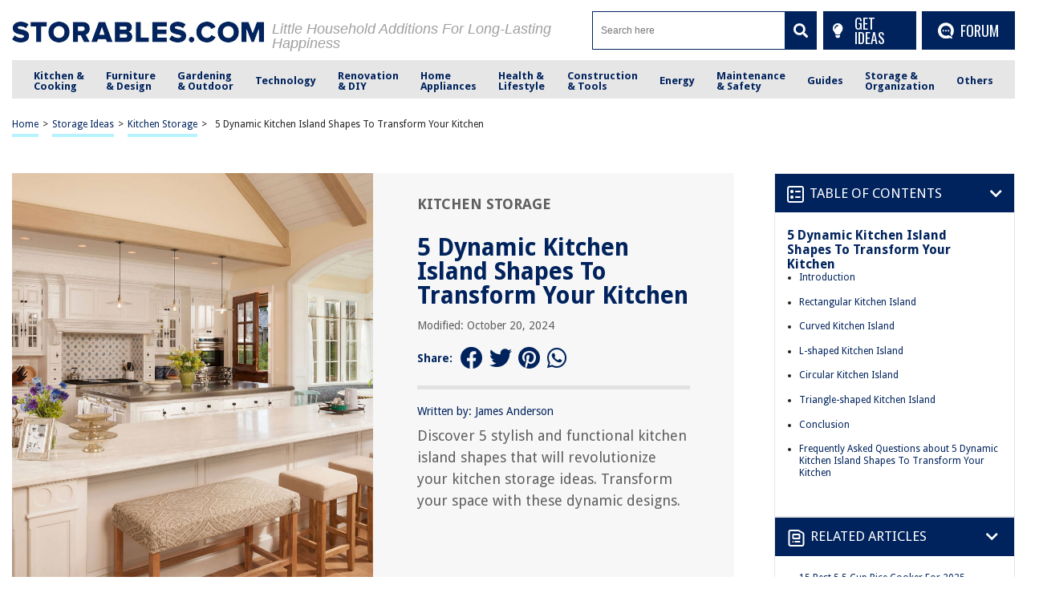

--- FILE ---
content_type: text/html; charset=utf-8
request_url: https://www.google.com/recaptcha/api2/anchor?ar=1&k=6Ld4ERkpAAAAAArz5JF0bj57GFAovM9y1Dwo9lV_&co=aHR0cHM6Ly9zdG9yYWJsZXMuY29tOjQ0Mw..&hl=en&v=PoyoqOPhxBO7pBk68S4YbpHZ&size=normal&anchor-ms=20000&execute-ms=30000&cb=digiashtbinf
body_size: 49628
content:
<!DOCTYPE HTML><html dir="ltr" lang="en"><head><meta http-equiv="Content-Type" content="text/html; charset=UTF-8">
<meta http-equiv="X-UA-Compatible" content="IE=edge">
<title>reCAPTCHA</title>
<style type="text/css">
/* cyrillic-ext */
@font-face {
  font-family: 'Roboto';
  font-style: normal;
  font-weight: 400;
  font-stretch: 100%;
  src: url(//fonts.gstatic.com/s/roboto/v48/KFO7CnqEu92Fr1ME7kSn66aGLdTylUAMa3GUBHMdazTgWw.woff2) format('woff2');
  unicode-range: U+0460-052F, U+1C80-1C8A, U+20B4, U+2DE0-2DFF, U+A640-A69F, U+FE2E-FE2F;
}
/* cyrillic */
@font-face {
  font-family: 'Roboto';
  font-style: normal;
  font-weight: 400;
  font-stretch: 100%;
  src: url(//fonts.gstatic.com/s/roboto/v48/KFO7CnqEu92Fr1ME7kSn66aGLdTylUAMa3iUBHMdazTgWw.woff2) format('woff2');
  unicode-range: U+0301, U+0400-045F, U+0490-0491, U+04B0-04B1, U+2116;
}
/* greek-ext */
@font-face {
  font-family: 'Roboto';
  font-style: normal;
  font-weight: 400;
  font-stretch: 100%;
  src: url(//fonts.gstatic.com/s/roboto/v48/KFO7CnqEu92Fr1ME7kSn66aGLdTylUAMa3CUBHMdazTgWw.woff2) format('woff2');
  unicode-range: U+1F00-1FFF;
}
/* greek */
@font-face {
  font-family: 'Roboto';
  font-style: normal;
  font-weight: 400;
  font-stretch: 100%;
  src: url(//fonts.gstatic.com/s/roboto/v48/KFO7CnqEu92Fr1ME7kSn66aGLdTylUAMa3-UBHMdazTgWw.woff2) format('woff2');
  unicode-range: U+0370-0377, U+037A-037F, U+0384-038A, U+038C, U+038E-03A1, U+03A3-03FF;
}
/* math */
@font-face {
  font-family: 'Roboto';
  font-style: normal;
  font-weight: 400;
  font-stretch: 100%;
  src: url(//fonts.gstatic.com/s/roboto/v48/KFO7CnqEu92Fr1ME7kSn66aGLdTylUAMawCUBHMdazTgWw.woff2) format('woff2');
  unicode-range: U+0302-0303, U+0305, U+0307-0308, U+0310, U+0312, U+0315, U+031A, U+0326-0327, U+032C, U+032F-0330, U+0332-0333, U+0338, U+033A, U+0346, U+034D, U+0391-03A1, U+03A3-03A9, U+03B1-03C9, U+03D1, U+03D5-03D6, U+03F0-03F1, U+03F4-03F5, U+2016-2017, U+2034-2038, U+203C, U+2040, U+2043, U+2047, U+2050, U+2057, U+205F, U+2070-2071, U+2074-208E, U+2090-209C, U+20D0-20DC, U+20E1, U+20E5-20EF, U+2100-2112, U+2114-2115, U+2117-2121, U+2123-214F, U+2190, U+2192, U+2194-21AE, U+21B0-21E5, U+21F1-21F2, U+21F4-2211, U+2213-2214, U+2216-22FF, U+2308-230B, U+2310, U+2319, U+231C-2321, U+2336-237A, U+237C, U+2395, U+239B-23B7, U+23D0, U+23DC-23E1, U+2474-2475, U+25AF, U+25B3, U+25B7, U+25BD, U+25C1, U+25CA, U+25CC, U+25FB, U+266D-266F, U+27C0-27FF, U+2900-2AFF, U+2B0E-2B11, U+2B30-2B4C, U+2BFE, U+3030, U+FF5B, U+FF5D, U+1D400-1D7FF, U+1EE00-1EEFF;
}
/* symbols */
@font-face {
  font-family: 'Roboto';
  font-style: normal;
  font-weight: 400;
  font-stretch: 100%;
  src: url(//fonts.gstatic.com/s/roboto/v48/KFO7CnqEu92Fr1ME7kSn66aGLdTylUAMaxKUBHMdazTgWw.woff2) format('woff2');
  unicode-range: U+0001-000C, U+000E-001F, U+007F-009F, U+20DD-20E0, U+20E2-20E4, U+2150-218F, U+2190, U+2192, U+2194-2199, U+21AF, U+21E6-21F0, U+21F3, U+2218-2219, U+2299, U+22C4-22C6, U+2300-243F, U+2440-244A, U+2460-24FF, U+25A0-27BF, U+2800-28FF, U+2921-2922, U+2981, U+29BF, U+29EB, U+2B00-2BFF, U+4DC0-4DFF, U+FFF9-FFFB, U+10140-1018E, U+10190-1019C, U+101A0, U+101D0-101FD, U+102E0-102FB, U+10E60-10E7E, U+1D2C0-1D2D3, U+1D2E0-1D37F, U+1F000-1F0FF, U+1F100-1F1AD, U+1F1E6-1F1FF, U+1F30D-1F30F, U+1F315, U+1F31C, U+1F31E, U+1F320-1F32C, U+1F336, U+1F378, U+1F37D, U+1F382, U+1F393-1F39F, U+1F3A7-1F3A8, U+1F3AC-1F3AF, U+1F3C2, U+1F3C4-1F3C6, U+1F3CA-1F3CE, U+1F3D4-1F3E0, U+1F3ED, U+1F3F1-1F3F3, U+1F3F5-1F3F7, U+1F408, U+1F415, U+1F41F, U+1F426, U+1F43F, U+1F441-1F442, U+1F444, U+1F446-1F449, U+1F44C-1F44E, U+1F453, U+1F46A, U+1F47D, U+1F4A3, U+1F4B0, U+1F4B3, U+1F4B9, U+1F4BB, U+1F4BF, U+1F4C8-1F4CB, U+1F4D6, U+1F4DA, U+1F4DF, U+1F4E3-1F4E6, U+1F4EA-1F4ED, U+1F4F7, U+1F4F9-1F4FB, U+1F4FD-1F4FE, U+1F503, U+1F507-1F50B, U+1F50D, U+1F512-1F513, U+1F53E-1F54A, U+1F54F-1F5FA, U+1F610, U+1F650-1F67F, U+1F687, U+1F68D, U+1F691, U+1F694, U+1F698, U+1F6AD, U+1F6B2, U+1F6B9-1F6BA, U+1F6BC, U+1F6C6-1F6CF, U+1F6D3-1F6D7, U+1F6E0-1F6EA, U+1F6F0-1F6F3, U+1F6F7-1F6FC, U+1F700-1F7FF, U+1F800-1F80B, U+1F810-1F847, U+1F850-1F859, U+1F860-1F887, U+1F890-1F8AD, U+1F8B0-1F8BB, U+1F8C0-1F8C1, U+1F900-1F90B, U+1F93B, U+1F946, U+1F984, U+1F996, U+1F9E9, U+1FA00-1FA6F, U+1FA70-1FA7C, U+1FA80-1FA89, U+1FA8F-1FAC6, U+1FACE-1FADC, U+1FADF-1FAE9, U+1FAF0-1FAF8, U+1FB00-1FBFF;
}
/* vietnamese */
@font-face {
  font-family: 'Roboto';
  font-style: normal;
  font-weight: 400;
  font-stretch: 100%;
  src: url(//fonts.gstatic.com/s/roboto/v48/KFO7CnqEu92Fr1ME7kSn66aGLdTylUAMa3OUBHMdazTgWw.woff2) format('woff2');
  unicode-range: U+0102-0103, U+0110-0111, U+0128-0129, U+0168-0169, U+01A0-01A1, U+01AF-01B0, U+0300-0301, U+0303-0304, U+0308-0309, U+0323, U+0329, U+1EA0-1EF9, U+20AB;
}
/* latin-ext */
@font-face {
  font-family: 'Roboto';
  font-style: normal;
  font-weight: 400;
  font-stretch: 100%;
  src: url(//fonts.gstatic.com/s/roboto/v48/KFO7CnqEu92Fr1ME7kSn66aGLdTylUAMa3KUBHMdazTgWw.woff2) format('woff2');
  unicode-range: U+0100-02BA, U+02BD-02C5, U+02C7-02CC, U+02CE-02D7, U+02DD-02FF, U+0304, U+0308, U+0329, U+1D00-1DBF, U+1E00-1E9F, U+1EF2-1EFF, U+2020, U+20A0-20AB, U+20AD-20C0, U+2113, U+2C60-2C7F, U+A720-A7FF;
}
/* latin */
@font-face {
  font-family: 'Roboto';
  font-style: normal;
  font-weight: 400;
  font-stretch: 100%;
  src: url(//fonts.gstatic.com/s/roboto/v48/KFO7CnqEu92Fr1ME7kSn66aGLdTylUAMa3yUBHMdazQ.woff2) format('woff2');
  unicode-range: U+0000-00FF, U+0131, U+0152-0153, U+02BB-02BC, U+02C6, U+02DA, U+02DC, U+0304, U+0308, U+0329, U+2000-206F, U+20AC, U+2122, U+2191, U+2193, U+2212, U+2215, U+FEFF, U+FFFD;
}
/* cyrillic-ext */
@font-face {
  font-family: 'Roboto';
  font-style: normal;
  font-weight: 500;
  font-stretch: 100%;
  src: url(//fonts.gstatic.com/s/roboto/v48/KFO7CnqEu92Fr1ME7kSn66aGLdTylUAMa3GUBHMdazTgWw.woff2) format('woff2');
  unicode-range: U+0460-052F, U+1C80-1C8A, U+20B4, U+2DE0-2DFF, U+A640-A69F, U+FE2E-FE2F;
}
/* cyrillic */
@font-face {
  font-family: 'Roboto';
  font-style: normal;
  font-weight: 500;
  font-stretch: 100%;
  src: url(//fonts.gstatic.com/s/roboto/v48/KFO7CnqEu92Fr1ME7kSn66aGLdTylUAMa3iUBHMdazTgWw.woff2) format('woff2');
  unicode-range: U+0301, U+0400-045F, U+0490-0491, U+04B0-04B1, U+2116;
}
/* greek-ext */
@font-face {
  font-family: 'Roboto';
  font-style: normal;
  font-weight: 500;
  font-stretch: 100%;
  src: url(//fonts.gstatic.com/s/roboto/v48/KFO7CnqEu92Fr1ME7kSn66aGLdTylUAMa3CUBHMdazTgWw.woff2) format('woff2');
  unicode-range: U+1F00-1FFF;
}
/* greek */
@font-face {
  font-family: 'Roboto';
  font-style: normal;
  font-weight: 500;
  font-stretch: 100%;
  src: url(//fonts.gstatic.com/s/roboto/v48/KFO7CnqEu92Fr1ME7kSn66aGLdTylUAMa3-UBHMdazTgWw.woff2) format('woff2');
  unicode-range: U+0370-0377, U+037A-037F, U+0384-038A, U+038C, U+038E-03A1, U+03A3-03FF;
}
/* math */
@font-face {
  font-family: 'Roboto';
  font-style: normal;
  font-weight: 500;
  font-stretch: 100%;
  src: url(//fonts.gstatic.com/s/roboto/v48/KFO7CnqEu92Fr1ME7kSn66aGLdTylUAMawCUBHMdazTgWw.woff2) format('woff2');
  unicode-range: U+0302-0303, U+0305, U+0307-0308, U+0310, U+0312, U+0315, U+031A, U+0326-0327, U+032C, U+032F-0330, U+0332-0333, U+0338, U+033A, U+0346, U+034D, U+0391-03A1, U+03A3-03A9, U+03B1-03C9, U+03D1, U+03D5-03D6, U+03F0-03F1, U+03F4-03F5, U+2016-2017, U+2034-2038, U+203C, U+2040, U+2043, U+2047, U+2050, U+2057, U+205F, U+2070-2071, U+2074-208E, U+2090-209C, U+20D0-20DC, U+20E1, U+20E5-20EF, U+2100-2112, U+2114-2115, U+2117-2121, U+2123-214F, U+2190, U+2192, U+2194-21AE, U+21B0-21E5, U+21F1-21F2, U+21F4-2211, U+2213-2214, U+2216-22FF, U+2308-230B, U+2310, U+2319, U+231C-2321, U+2336-237A, U+237C, U+2395, U+239B-23B7, U+23D0, U+23DC-23E1, U+2474-2475, U+25AF, U+25B3, U+25B7, U+25BD, U+25C1, U+25CA, U+25CC, U+25FB, U+266D-266F, U+27C0-27FF, U+2900-2AFF, U+2B0E-2B11, U+2B30-2B4C, U+2BFE, U+3030, U+FF5B, U+FF5D, U+1D400-1D7FF, U+1EE00-1EEFF;
}
/* symbols */
@font-face {
  font-family: 'Roboto';
  font-style: normal;
  font-weight: 500;
  font-stretch: 100%;
  src: url(//fonts.gstatic.com/s/roboto/v48/KFO7CnqEu92Fr1ME7kSn66aGLdTylUAMaxKUBHMdazTgWw.woff2) format('woff2');
  unicode-range: U+0001-000C, U+000E-001F, U+007F-009F, U+20DD-20E0, U+20E2-20E4, U+2150-218F, U+2190, U+2192, U+2194-2199, U+21AF, U+21E6-21F0, U+21F3, U+2218-2219, U+2299, U+22C4-22C6, U+2300-243F, U+2440-244A, U+2460-24FF, U+25A0-27BF, U+2800-28FF, U+2921-2922, U+2981, U+29BF, U+29EB, U+2B00-2BFF, U+4DC0-4DFF, U+FFF9-FFFB, U+10140-1018E, U+10190-1019C, U+101A0, U+101D0-101FD, U+102E0-102FB, U+10E60-10E7E, U+1D2C0-1D2D3, U+1D2E0-1D37F, U+1F000-1F0FF, U+1F100-1F1AD, U+1F1E6-1F1FF, U+1F30D-1F30F, U+1F315, U+1F31C, U+1F31E, U+1F320-1F32C, U+1F336, U+1F378, U+1F37D, U+1F382, U+1F393-1F39F, U+1F3A7-1F3A8, U+1F3AC-1F3AF, U+1F3C2, U+1F3C4-1F3C6, U+1F3CA-1F3CE, U+1F3D4-1F3E0, U+1F3ED, U+1F3F1-1F3F3, U+1F3F5-1F3F7, U+1F408, U+1F415, U+1F41F, U+1F426, U+1F43F, U+1F441-1F442, U+1F444, U+1F446-1F449, U+1F44C-1F44E, U+1F453, U+1F46A, U+1F47D, U+1F4A3, U+1F4B0, U+1F4B3, U+1F4B9, U+1F4BB, U+1F4BF, U+1F4C8-1F4CB, U+1F4D6, U+1F4DA, U+1F4DF, U+1F4E3-1F4E6, U+1F4EA-1F4ED, U+1F4F7, U+1F4F9-1F4FB, U+1F4FD-1F4FE, U+1F503, U+1F507-1F50B, U+1F50D, U+1F512-1F513, U+1F53E-1F54A, U+1F54F-1F5FA, U+1F610, U+1F650-1F67F, U+1F687, U+1F68D, U+1F691, U+1F694, U+1F698, U+1F6AD, U+1F6B2, U+1F6B9-1F6BA, U+1F6BC, U+1F6C6-1F6CF, U+1F6D3-1F6D7, U+1F6E0-1F6EA, U+1F6F0-1F6F3, U+1F6F7-1F6FC, U+1F700-1F7FF, U+1F800-1F80B, U+1F810-1F847, U+1F850-1F859, U+1F860-1F887, U+1F890-1F8AD, U+1F8B0-1F8BB, U+1F8C0-1F8C1, U+1F900-1F90B, U+1F93B, U+1F946, U+1F984, U+1F996, U+1F9E9, U+1FA00-1FA6F, U+1FA70-1FA7C, U+1FA80-1FA89, U+1FA8F-1FAC6, U+1FACE-1FADC, U+1FADF-1FAE9, U+1FAF0-1FAF8, U+1FB00-1FBFF;
}
/* vietnamese */
@font-face {
  font-family: 'Roboto';
  font-style: normal;
  font-weight: 500;
  font-stretch: 100%;
  src: url(//fonts.gstatic.com/s/roboto/v48/KFO7CnqEu92Fr1ME7kSn66aGLdTylUAMa3OUBHMdazTgWw.woff2) format('woff2');
  unicode-range: U+0102-0103, U+0110-0111, U+0128-0129, U+0168-0169, U+01A0-01A1, U+01AF-01B0, U+0300-0301, U+0303-0304, U+0308-0309, U+0323, U+0329, U+1EA0-1EF9, U+20AB;
}
/* latin-ext */
@font-face {
  font-family: 'Roboto';
  font-style: normal;
  font-weight: 500;
  font-stretch: 100%;
  src: url(//fonts.gstatic.com/s/roboto/v48/KFO7CnqEu92Fr1ME7kSn66aGLdTylUAMa3KUBHMdazTgWw.woff2) format('woff2');
  unicode-range: U+0100-02BA, U+02BD-02C5, U+02C7-02CC, U+02CE-02D7, U+02DD-02FF, U+0304, U+0308, U+0329, U+1D00-1DBF, U+1E00-1E9F, U+1EF2-1EFF, U+2020, U+20A0-20AB, U+20AD-20C0, U+2113, U+2C60-2C7F, U+A720-A7FF;
}
/* latin */
@font-face {
  font-family: 'Roboto';
  font-style: normal;
  font-weight: 500;
  font-stretch: 100%;
  src: url(//fonts.gstatic.com/s/roboto/v48/KFO7CnqEu92Fr1ME7kSn66aGLdTylUAMa3yUBHMdazQ.woff2) format('woff2');
  unicode-range: U+0000-00FF, U+0131, U+0152-0153, U+02BB-02BC, U+02C6, U+02DA, U+02DC, U+0304, U+0308, U+0329, U+2000-206F, U+20AC, U+2122, U+2191, U+2193, U+2212, U+2215, U+FEFF, U+FFFD;
}
/* cyrillic-ext */
@font-face {
  font-family: 'Roboto';
  font-style: normal;
  font-weight: 900;
  font-stretch: 100%;
  src: url(//fonts.gstatic.com/s/roboto/v48/KFO7CnqEu92Fr1ME7kSn66aGLdTylUAMa3GUBHMdazTgWw.woff2) format('woff2');
  unicode-range: U+0460-052F, U+1C80-1C8A, U+20B4, U+2DE0-2DFF, U+A640-A69F, U+FE2E-FE2F;
}
/* cyrillic */
@font-face {
  font-family: 'Roboto';
  font-style: normal;
  font-weight: 900;
  font-stretch: 100%;
  src: url(//fonts.gstatic.com/s/roboto/v48/KFO7CnqEu92Fr1ME7kSn66aGLdTylUAMa3iUBHMdazTgWw.woff2) format('woff2');
  unicode-range: U+0301, U+0400-045F, U+0490-0491, U+04B0-04B1, U+2116;
}
/* greek-ext */
@font-face {
  font-family: 'Roboto';
  font-style: normal;
  font-weight: 900;
  font-stretch: 100%;
  src: url(//fonts.gstatic.com/s/roboto/v48/KFO7CnqEu92Fr1ME7kSn66aGLdTylUAMa3CUBHMdazTgWw.woff2) format('woff2');
  unicode-range: U+1F00-1FFF;
}
/* greek */
@font-face {
  font-family: 'Roboto';
  font-style: normal;
  font-weight: 900;
  font-stretch: 100%;
  src: url(//fonts.gstatic.com/s/roboto/v48/KFO7CnqEu92Fr1ME7kSn66aGLdTylUAMa3-UBHMdazTgWw.woff2) format('woff2');
  unicode-range: U+0370-0377, U+037A-037F, U+0384-038A, U+038C, U+038E-03A1, U+03A3-03FF;
}
/* math */
@font-face {
  font-family: 'Roboto';
  font-style: normal;
  font-weight: 900;
  font-stretch: 100%;
  src: url(//fonts.gstatic.com/s/roboto/v48/KFO7CnqEu92Fr1ME7kSn66aGLdTylUAMawCUBHMdazTgWw.woff2) format('woff2');
  unicode-range: U+0302-0303, U+0305, U+0307-0308, U+0310, U+0312, U+0315, U+031A, U+0326-0327, U+032C, U+032F-0330, U+0332-0333, U+0338, U+033A, U+0346, U+034D, U+0391-03A1, U+03A3-03A9, U+03B1-03C9, U+03D1, U+03D5-03D6, U+03F0-03F1, U+03F4-03F5, U+2016-2017, U+2034-2038, U+203C, U+2040, U+2043, U+2047, U+2050, U+2057, U+205F, U+2070-2071, U+2074-208E, U+2090-209C, U+20D0-20DC, U+20E1, U+20E5-20EF, U+2100-2112, U+2114-2115, U+2117-2121, U+2123-214F, U+2190, U+2192, U+2194-21AE, U+21B0-21E5, U+21F1-21F2, U+21F4-2211, U+2213-2214, U+2216-22FF, U+2308-230B, U+2310, U+2319, U+231C-2321, U+2336-237A, U+237C, U+2395, U+239B-23B7, U+23D0, U+23DC-23E1, U+2474-2475, U+25AF, U+25B3, U+25B7, U+25BD, U+25C1, U+25CA, U+25CC, U+25FB, U+266D-266F, U+27C0-27FF, U+2900-2AFF, U+2B0E-2B11, U+2B30-2B4C, U+2BFE, U+3030, U+FF5B, U+FF5D, U+1D400-1D7FF, U+1EE00-1EEFF;
}
/* symbols */
@font-face {
  font-family: 'Roboto';
  font-style: normal;
  font-weight: 900;
  font-stretch: 100%;
  src: url(//fonts.gstatic.com/s/roboto/v48/KFO7CnqEu92Fr1ME7kSn66aGLdTylUAMaxKUBHMdazTgWw.woff2) format('woff2');
  unicode-range: U+0001-000C, U+000E-001F, U+007F-009F, U+20DD-20E0, U+20E2-20E4, U+2150-218F, U+2190, U+2192, U+2194-2199, U+21AF, U+21E6-21F0, U+21F3, U+2218-2219, U+2299, U+22C4-22C6, U+2300-243F, U+2440-244A, U+2460-24FF, U+25A0-27BF, U+2800-28FF, U+2921-2922, U+2981, U+29BF, U+29EB, U+2B00-2BFF, U+4DC0-4DFF, U+FFF9-FFFB, U+10140-1018E, U+10190-1019C, U+101A0, U+101D0-101FD, U+102E0-102FB, U+10E60-10E7E, U+1D2C0-1D2D3, U+1D2E0-1D37F, U+1F000-1F0FF, U+1F100-1F1AD, U+1F1E6-1F1FF, U+1F30D-1F30F, U+1F315, U+1F31C, U+1F31E, U+1F320-1F32C, U+1F336, U+1F378, U+1F37D, U+1F382, U+1F393-1F39F, U+1F3A7-1F3A8, U+1F3AC-1F3AF, U+1F3C2, U+1F3C4-1F3C6, U+1F3CA-1F3CE, U+1F3D4-1F3E0, U+1F3ED, U+1F3F1-1F3F3, U+1F3F5-1F3F7, U+1F408, U+1F415, U+1F41F, U+1F426, U+1F43F, U+1F441-1F442, U+1F444, U+1F446-1F449, U+1F44C-1F44E, U+1F453, U+1F46A, U+1F47D, U+1F4A3, U+1F4B0, U+1F4B3, U+1F4B9, U+1F4BB, U+1F4BF, U+1F4C8-1F4CB, U+1F4D6, U+1F4DA, U+1F4DF, U+1F4E3-1F4E6, U+1F4EA-1F4ED, U+1F4F7, U+1F4F9-1F4FB, U+1F4FD-1F4FE, U+1F503, U+1F507-1F50B, U+1F50D, U+1F512-1F513, U+1F53E-1F54A, U+1F54F-1F5FA, U+1F610, U+1F650-1F67F, U+1F687, U+1F68D, U+1F691, U+1F694, U+1F698, U+1F6AD, U+1F6B2, U+1F6B9-1F6BA, U+1F6BC, U+1F6C6-1F6CF, U+1F6D3-1F6D7, U+1F6E0-1F6EA, U+1F6F0-1F6F3, U+1F6F7-1F6FC, U+1F700-1F7FF, U+1F800-1F80B, U+1F810-1F847, U+1F850-1F859, U+1F860-1F887, U+1F890-1F8AD, U+1F8B0-1F8BB, U+1F8C0-1F8C1, U+1F900-1F90B, U+1F93B, U+1F946, U+1F984, U+1F996, U+1F9E9, U+1FA00-1FA6F, U+1FA70-1FA7C, U+1FA80-1FA89, U+1FA8F-1FAC6, U+1FACE-1FADC, U+1FADF-1FAE9, U+1FAF0-1FAF8, U+1FB00-1FBFF;
}
/* vietnamese */
@font-face {
  font-family: 'Roboto';
  font-style: normal;
  font-weight: 900;
  font-stretch: 100%;
  src: url(//fonts.gstatic.com/s/roboto/v48/KFO7CnqEu92Fr1ME7kSn66aGLdTylUAMa3OUBHMdazTgWw.woff2) format('woff2');
  unicode-range: U+0102-0103, U+0110-0111, U+0128-0129, U+0168-0169, U+01A0-01A1, U+01AF-01B0, U+0300-0301, U+0303-0304, U+0308-0309, U+0323, U+0329, U+1EA0-1EF9, U+20AB;
}
/* latin-ext */
@font-face {
  font-family: 'Roboto';
  font-style: normal;
  font-weight: 900;
  font-stretch: 100%;
  src: url(//fonts.gstatic.com/s/roboto/v48/KFO7CnqEu92Fr1ME7kSn66aGLdTylUAMa3KUBHMdazTgWw.woff2) format('woff2');
  unicode-range: U+0100-02BA, U+02BD-02C5, U+02C7-02CC, U+02CE-02D7, U+02DD-02FF, U+0304, U+0308, U+0329, U+1D00-1DBF, U+1E00-1E9F, U+1EF2-1EFF, U+2020, U+20A0-20AB, U+20AD-20C0, U+2113, U+2C60-2C7F, U+A720-A7FF;
}
/* latin */
@font-face {
  font-family: 'Roboto';
  font-style: normal;
  font-weight: 900;
  font-stretch: 100%;
  src: url(//fonts.gstatic.com/s/roboto/v48/KFO7CnqEu92Fr1ME7kSn66aGLdTylUAMa3yUBHMdazQ.woff2) format('woff2');
  unicode-range: U+0000-00FF, U+0131, U+0152-0153, U+02BB-02BC, U+02C6, U+02DA, U+02DC, U+0304, U+0308, U+0329, U+2000-206F, U+20AC, U+2122, U+2191, U+2193, U+2212, U+2215, U+FEFF, U+FFFD;
}

</style>
<link rel="stylesheet" type="text/css" href="https://www.gstatic.com/recaptcha/releases/PoyoqOPhxBO7pBk68S4YbpHZ/styles__ltr.css">
<script nonce="d7HIOc89rqOCYw1EvqVGBA" type="text/javascript">window['__recaptcha_api'] = 'https://www.google.com/recaptcha/api2/';</script>
<script type="text/javascript" src="https://www.gstatic.com/recaptcha/releases/PoyoqOPhxBO7pBk68S4YbpHZ/recaptcha__en.js" nonce="d7HIOc89rqOCYw1EvqVGBA">
      
    </script></head>
<body><div id="rc-anchor-alert" class="rc-anchor-alert"></div>
<input type="hidden" id="recaptcha-token" value="[base64]">
<script type="text/javascript" nonce="d7HIOc89rqOCYw1EvqVGBA">
      recaptcha.anchor.Main.init("[\x22ainput\x22,[\x22bgdata\x22,\x22\x22,\[base64]/[base64]/[base64]/KE4oMTI0LHYsdi5HKSxMWihsLHYpKTpOKDEyNCx2LGwpLFYpLHYpLFQpKSxGKDE3MSx2KX0scjc9ZnVuY3Rpb24obCl7cmV0dXJuIGx9LEM9ZnVuY3Rpb24obCxWLHYpe04odixsLFYpLFZbYWtdPTI3OTZ9LG49ZnVuY3Rpb24obCxWKXtWLlg9KChWLlg/[base64]/[base64]/[base64]/[base64]/[base64]/[base64]/[base64]/[base64]/[base64]/[base64]/[base64]\\u003d\x22,\[base64]\\u003d\x22,\[base64]/[base64]/DsWnCkw7CjcOAw6QtJxkMw7ljKcKuQ8KXw7PChEvCrQnCnRLDusOsw5nDvcK+ZsOjKMObw7pgwrAICXZrdcOaH8OqwoUNd3JiLlgfTsK1O0l6TQLDlsK3wp0uwrUEFRnDmsOEZMOXM8Kdw7rDpcK3AjRmw5HCpRdYwp9BE8KIbsK+wp/CqEzCi8O2ecKdwoVaQyLDl8OYw6hEw7UEw67CrMOvU8K5SStPTMKbw6nCpMOzwpMmasOZw5rClcK3SmBXdcK+w64xwqAtTsO1w4oMw4Q0QcOEw74DwpNvKMOvwr8/w7nDiDDDvWTCuMK3w6IhwoDDjyjDs35uQcKHw7Fwwo3Ci8K0w4bCjWjDncKRw69HRAnCk8OKw5DCn13DncO6wrPDiz/[base64]/[base64]/AsKDwpTDhDBww7FGJFsVambCiGzCtsK1w4bDkcOiNQjDj8KCw5XClMOqYgFaA2zCmcOpMnzCggstwolrw7YAGVLDgMOsw6t8PF1BKMKpw6J3DMOhw6YpGGZXKADDvgAJdcOlwo9Rw5LCn0XCjcO1wqRNcMKLWn5SA3UDwq7DlMOeV8Ohw7nDtA9jfXDCrUIowqpEw6/CoHBGdThUwp7CtT5CSCwNOcOLK8OPw4kXw6XDsD3Dk2Vmw5rDgRsHw6/CsDoYBcOzwpF0w7bDr8O2wpPCssKGPcOew5jDkXZFw7lSw7pUNsK3AsKowqhmZcOlwrwVwqwDSMKRw54MCDLDqMKKwps7w4V4dMKOF8OgwoLDhcOzbytRSirCjATCiQbDtcK2RcOww4DCgcOzMjQtJQ/CjwYAIjl9YsKbw4gAwqsRVUE1FMOuwocTd8OzwqFHGsOCw7McwqnCpQHClSxrOMKRwqbClsK4w6vDicOEw7/Dh8OCw4LCoMOew75+w75bOMOQQMK/w6Z8w4/CrChWMRA/[base64]/[base64]/CtcKgw7kEwoB6Ey9rw5XCkMK8w7DDgcKIw4TCtBcrD8OfHyzDujBrw6rCs8OnfMOvwpfDqSrDj8KnwpdUNMKTwpLDh8O+SSg2a8Kiw5zCkFIuWG9Iw7/DncKWw6A2cR/CoMKZw5/DisKOwqvCmgEOw512w5DDtjbDisOKSV1hPmczw7VkVMKVw61YVV7DlMK+wr7Dvl4BH8KEG8Ktw5AMw51DOsK6LEbDqw4fU8Ofw7xmwr8lGmNawpU6f3PChxbDocKww7BhK8K9VWnDq8OIw43ClTjCm8Obw7DCnMObScOVIk/Ch8KBw7bCrggvX0nDh3HDmDfDtcKQZntce8KvEMO8Gkl3LB8kw5BFTzLCqUFZPFdoCsO7Wy7Ct8OBwpjDgDYRVMOdUS/CoBvDn8KUIGtfwpVwF37CuVA3w6rCljzDnsKXVwfCmcOewpV4OsOZPcOQWm3CtgUGwqTDhDnCrcOiw4PDqMO/[base64]/ChWTDnkHCtl1kRsKkw5BgDsKLP1wCwo7DhsK4NXESd8O/[base64]/[base64]/CniTCoFjDt8O1w4FTccOUwoTDl8OhaMOYw73DncKTwq1ewp/CpMK3HClpw5HDuFlFfSHCgcKYIMOTI1oTBMKuSsKZDGJqw6AoHyTCo0/DtFXDmcKGGcOIFcKKw4JnKElpw7F5MMOgbD05UirCmMO3w5wzMGhhw7pxwrrDt2DDjcOcw5LDqkc8AD8afn4+w6Ftw6J7w4YcH8ONQ8KWfMKuRmEHNjrCh3AAccOJU09ywoPCuBpbwr/Dik7Crm3DmMKWw6bCkcO6PcOvb8OuM2/DilbDpsOrw77DtsOhCgfCpMKvVcKjwoPCsyfDpMKxEcK+LlUuMDo/[base64]/CvsOyw7LClWB/WQbDlsO/[base64]/DlzbCv8K5w7QJwqxrwpAdasOKw6rCvWR2wqMTHGdXw6TDp0rCkyRcw48dwo3CqnPCoEXDmsO/w5Z1eMOIw7TCmTkzJsO4w7ELw55Fd8KwccKAw5JDVREmwog4w4UCHm5ew48Iwohzwp4uw5YlKxwLSRxsw68tPjV1PsO5aGvDultRNxtNw6xIQsKzTwDDrXXDpURTdW/[base64]/[base64]/[base64]/DisK1bUNSaGfCjsONE8OZwrfCiMOlPcK0wpoyKcOWUg7DmWLDjsK+SMOww73CgsKFwpNpcXkOw6FIQjHDlsOzw7BrP3TDoRbCrcKBwo5lRRACw4DCpg0KwqQiOw3DgcOWw6PCsFNTw4VFwqHCoTvDnVJmw5vDnTHCmsK6w5opYMKIwo/DvDzCgG/DgcKKwr4KcR5Bw7YNwrILWMOkBMOkwqTCgSzCtEjCrcKrYSJRVcKuwpPCn8O8wrLDj8O/IhQ8bh/[base64]/DiMOhwqfCncO1GE02b8KXw74HwoTCnmhCeCVNwr5ww6sxI21wZsOkwr1Nf2bCkGTCoD0XwqPDn8Otw705wq7DgEhmw7jCoMKpQsO0TXgzAwsaw4jDvkjCgSx2DjLDn8OCFMONw6QmwpxAA8KmwqjDiS3DihEmw7guacOuT8Kfw5vCk3gfwqM/[base64]/CjhUUwrhRw54YXy14w7vCgMK9wo7DoTHCr8OcFcK/w4EaB8OewoJ5cX7CqsO5wp7CgjzCpMKYFsKowo7Dp1rCtcKfwrk9wrPCjCNeZjgFS8OswoA3wqPDqcK2WcO5wqrCnMKswqLCscOKNAYNP8KVVsK/fRxYFUnCsSF4woQNcXLDtcKjP8OGfsKpwpcmwrjCmy5/[base64]/DiUTCp8OMw5I/wr3Coy9mSMKnNMK/w7vChMOHCgvCvk90w4zDqsOGwoUCwpzDqXbDk8KMZgcBBCMrWhMAdcKWw5fCml95dMOdwpcsJMKkbxXCn8KCwpHDncO4w7ZMQU88U1wJfS5ZR8Omw7MABD7ChcOHE8Klw48/RXrDkyTCvlvCoMKPwoDDr1liQl8Hw5c7ODbDkltmwoYkPMKXw6jDnBTDqcOWw4dQwpHCrsKHQsKqYWHCqsOcw7jDhMOIcMOpw6DCksK/w4IhwoIUwo0wwrnCr8Oew7IjwqnDrMOYwo3DjwMdK8Oxc8OiTU3DoWpcw4/[base64]/DpH3Cv0rDpsO1w4Jhw73Cp8OuC07DiGnDiMKCGnfCk3rDk8Ouw78ZHcOCQnEnwoDCrE3DoTrDm8KCYcOzwpLDvWc4Q0DCmTfDjk7CjjUFYTDCg8K3wrcvw5fDhMKffxbCoxVWLXbDosKVwoXDtG7DnsOHEyvDpsOVHlx/w49Aw77DpcKIc2jCtsOxcT8xXcK4EVXDhQfDjsOKFkfDsgluKsKwwqPCnMK8KcOnw6nCjysRwpZFwrEzMybCucOpMMKtwqJqJ0RGIDZCAMKLAytbfXzDpn1JQSJVw5TDrnPDl8ODwo/DrMOww5FeOSnCtcKPwoAiRTrDn8OOXxlvwrgGe0FKBcOzw5rDk8K0w4Jow5EdQT7CvlJWXsKsw4tGXcKAw5Eywo93ZsK+wq4NI1wKwqBqM8KTwpBcwpHDtsKCJQ3CjcKGSHguw6Nlwr5ZWQnDr8OeKFzCqjY0RxoIVDQgwpJUTAvDnDDDv8OyPTQ1V8K1FsKNw6ZJUg/Ck3rDtSZsw4g/aiHCg8OJwqHCvSnDv8OJIsOFwqkvSQhZEE7CiWZFw6TDlMO2P2TDtcKtIldIA8OAwqLDmsKcw5XDmzLChcKddHTCrMO9w6gawovChxHCksOqKcO7w64WCmtcwqHChg0MQy/DjQ4RTAYaw4Y9wrbDh8OVwrJXMGZiaixgwr7CnlvDtVhpBsKrUXfDnMOrYFfDol3DrsKwejZBdcK+w7LDimkLw5bCvcKOfcKVw5jDqMORw5cewqXDtMKkYiPCp0Z3wpvDn8Ovw6c0RATDjcO6ecKkw7AVTsO/w6XCqsKUw7HCqcOcRcOGwpvDnsKafwECQSlFInQ1wqEkbzx4AGMEIsK9YsOMYSnDgsOjBCsNw6/DngDCtsO4MMOrNMONwo3Cn14tQg5LwoxKAMKZw5QMG8OEw4TDkkvCgDk4w6vDskR5w6gsCn9Aw5TCvcO4LGrDm8KpEcOvT8KXacOOw4HDk2XDisKRLsOMCh3DgAzCgsOqw6DCihJGTMOUw4BfKm1rUUDCr0gdZsKmw69UwpVYPRHCqD/CtHQCw4p7w5XDusKQwpnDscK4fTtZwq5EWsKCbwszJRnDlUEFcSBrwr4LYm9zUGJuQ2MVWGokwqgvC0rDsMK/fsO2w6TDqCTDt8KnFsO6eW8mwo7DtMKxeTEwwpYLcMOFw4/ChgrDl8KNKzzCiMKMwqDDt8Oew4R6wrTCosObdUgow4XCiUjCtR3CrklVVn4/Ux4SwobCpsOlw6Iyw47CrMKlT1zDusKNbE7CsRTDqCHDpXEWw6Zpw5/CvhEww5zDshoVZFzCqXMeQkXDrD0qw47CqMOvNsOfwpTCucKZOcK0L8Kpw6omw5Z6wpXDmRvCpFRMwqrCjg4Ywq/[base64]/LMO/cVdWbSNELQTCn8K6HMKpF8O2w6UCa8OzD8ODZsKdFcKOwoTCowbDhht0XjDCp8KFcWrDh8OowobCtMObRAjDvMOcWhV2UHnDm2xhwojCvcK9asOHesOfw6LDsgvCpW9bw6/DjsK2Jy/DinIMYDLCmGw2CA9pQHnCkXVewrQRwpsLWzpdwotOEcK0X8KgNsOPwq3CicKJwqLCqEbCpi8rw5tKw68lBgzCtnHDvGYBHsOiw6UHRF/[base64]/[base64]/[base64]/Dh8OHwpZJFDbCqcKXQ0fDnXgTS0DDssOaI8KgSMOFw6hmIsK2w7p1YWkheHHChS91BhoHwqAAbFoBDzEhDWgZw4oxw5ctwpEtwpLCmB0Hw64Bw7JuZ8Opw5MdK8K7FcKfwo1JwrV5XXh1wr1gMsKCw6dkw5vDmihTwrxGG8KwRjwawrvCksOGDsODwoQvcx0/[base64]/[base64]/w7BeO8KOw40NwrnDjiInTVYFw5wMwrl+IiRtX8Okwr/[base64]/DkMKDEcOKGsOQwp3Cn8OUO1XCphzDkGXCkcOJwqNfWFhmL8OwwqZxDMOHwrPDhMOsYTbDt8O3dcOVwqjCnMOEU8KGFTkGQwTCosOFZcKBTmxWw6vChwsFGMOOFxdqwoXDhcKWbVjCmcKvw7ZyIMOXQsOQwo5rw55xesO6w6s2HiRERC18M1/CoMKIIsOGKhnDmsKpKsKNaEQewpDCjMKLXcO0VibDmcOnw4QXIcK7w7p9w7tndwBxOcOCUETDpyDCt8OCD8ObKS3Du8OYw7xlwqYdw7PDscOMwp/DrXcIw68UwrYEXMKiAcOgbS4RYcKAw5jChSpXenjCo8OISDJxCMKHUzkRwpFEW3TDocKONcO/f3rCvkjClw04FcOdw4AfR1pUM3LDm8K6Fl/Cm8KLwqBbKcO8wpXDucOWZcOyTcKpwpnCtMK3wpjDqAZMw4TDicKAVMKzBMKbXcK/fzzCrXrCscO8SMORQWVHwp88wqnCrRnCo3UzV8KeLkzCuUEfwqY6L2zDhyPDtmXCh2/Cq8OnwrDDicK0woXChifCjnXDtMOqw7RcGsOrwoAsw7HCsxBTwo5eWD3Don7Cm8KswoEuUX3ConrChsKCS2/[base64]/Cn8OEaFZDYsK9eH5fwqbDmcKuwrfChMKxBsOSDx5XVVVzcnp+TMOBScKMwrrCnMKLwq0Hw5XCtsOAw4RFfsO2SsOGdsO1w7Qfw5rCosOIwpfDgsOFw6IoFU7CiFbCvsKbeUnCucO/w7PDtT7DhUrCrsO5wqFHKcKsVMKkwojDnC7Drxg6wqTDocKJEsOqw4LDsMKCw6FCBcKuw4/CusOsdMKNwqJ7N8KseC/CkMK9w4XCv2QHw7vCt8OQO1XDlSbDpsKBw45Cw7wKCMOVw45UcsOfQzXCv8O8AjfCtjXDjh9MM8OhLELCkHfDrRHDlnXCt2DCpVwhdcOQQsKmwovDqcKrwqPDvljDn0vCvxPCgcOkwppeFw/CtmHCsU7Dt8OWAMOPw6Vgw5lzXcKbQUtaw6tjfVh8wpbCgsKjJ8KPLw3DoHLCrsO9wqrDlwpzwoLCt17CqkYPNDzDk3UMWwXDkMOCCsOAw6Iyw74Hw6VeZ25XKDHDksKgw6nCqj9Fw7bDsS/Du0nDscK/[base64]/[base64]/ZcKwwrMHw6ddYS4QfsO2wqLDm3wFC8Kiw5XCgcOFwoPDpjkvwrnCu3JVwoYSw5Bbw5zDjMOewpwULcKXE1AZViLClQNww458DA5zw4jDjcK7wo3CpVMHwo/DkcOCKHrDhsOew6XCucK6wqXCkCzDt8KEWsOxGMKgwpfCrcKnw5/ClMKsw5zCv8KWwphOYw4AwpTDoEbCsi9aZ8KRXMKCwpTCjMOjw7gzwoHCvsKEw5kdRAZOC3ZBwr5Qw5jDtcOCZMK5Jj3CkMKtwrvCmsOfPsOVdcOfMsKAUcKOX1bDkSjCpBfDkH3CkMO3KBTDrnLDq8K/w4MCwpDDiiovw77Cs8OCe8KUPUdnYQ4vwp1BEMOfw7jDh2t+KcKiwrYWw51mPknCjWZhe1Q7EGrCtUhQNBTDgz/DlmxBw4/[base64]/DgsKTTREOwrRCw4lFTcKSw7jCusK3FMOZaSE0w7zDh8OGw6ADMMKBwpcgw5vDjC94QMO4bi3DjcO0XgrDkzTCm3PCicKMwpPCi8KZDzjCqsOVKxIVwo4pAjtqw50IQGXCixLDtBAXGcOuWMKFw57Dl2rDp8Oyw6zCl0PDs3/Cr2vCo8K7wotew5gZXmEvEcOIwpHCn3PDvMOLwoXCmmVjB1R1cxbDvkxYw57DuAtgwr1gdAbCvMKrwrvDncOGEibCgy/DgcOWFsOyLTh1wo7Dh8KNwrLCiEltX8OwJsONwqvCp2/CoCPDikDCmiLCuQZULsK1GXV5IwgewpkGRcKPw7ArbMO8dgk2KV/[base64]/ClcO/AsKpYQ/DsRccwpYVVcKowqTDmsKxwpIIwr9bAVjCm1XCrgTCskPCsQB/woAmJRsyNmdIw4kRHMKuw4zDshPCk8OsU0bDqC3DulDDhl4LTlkeaQ8Dw5Z5E8Ojf8O9w6h/dGjClcOuw7vDjznCscOTVSByCS/[base64]/Ch8Kowq9iwrxUJ8KDDsK2d8O6w5UqwpfDpR7CvsOBHBHDqVrCpcKxYDrDncOxTsONw5PCpMKwwp0xw7t/RUrDpMKlGCAWwrTCuU7Ct0LDrGwpDw1hwqjDslNgcEDDlHXCk8OCUhUhw7B3JVcJSMOUAMOkYkjDpE/DtsO9wrEEwp58Kkdow55hw5HDvATDrkQQE8KXPFEhw4JWSsK6acOCw4jCtzMTwoVBw53Cg3nCk2rCtsOlNFrDpn3CoW5vw5IqVSTDscKfwotxN8OKw73DsXHCt0nDnCJwW8OOdcOjbMKWJCA1WSVOwrohwq/DqxY2NsOTwqnDncKxwpsLZ8OFNMKKw6Y/[base64]/CisOPw6EuaMOaVmYywq8UEsOIGFALw4XCh8Oew6TCnsKSw4YWQMOgwqbDoy3DpsOqdMOgGTbCu8OnUTvCmMKCw71cwozClMOXwr4ANCfCscKNTiQUw7PCkA8ew5vDkx9TanAiw5BvwpliUcOQCF/ChkjDpMOZwpXCqwlSw5zDocK1w4jCsMO7LcO6R0LCisKUwobCs8Kcw4cOwp/CoiQkV25vw5DDgcKQOwsYFsKjwr5rWF3CosODMEPCjGhVwr4Xwqdpw4BpNAYpw63DjsKaVhvDnjMswq3Cmj5qXMKyw4XCmcKLw4pkwphReMKQdW3CrRbCkUZ9HsOcw7FYw4zChnVAw7MwVMKFw6zCiMK2JBzDpE8Fwp/CnldOwpM0WlnDmnvChcOIwoDDgDzCgG/DozVWTMK6worCpMKVw53CkAEFwr3DvsKJLnrDiMOGwrDDscODUgsjwrTCuDQXF1EDw7zDu8OwwofDr1hEcSvDqQPDjsOAGMKHJSMiw6HDvcOmDsKuwrA6w60nw7jDkn/[base64]/DvsOpJcKdXx90w67DlSzDucKPZ0MPQsKVwpLDh0YFwpTDqsKiw4h0w7jDpx1jGcOuQ8OXOzHDr8KwbWJnwq8gZcOfB03DmVFUwr1gwponwqMFQjjCu2vClmnDj3nDv0nDgsKQUXxDZjMKwqXDt303w5zCmMO/w5wcwpzDgsODUV4Pw4JQwqQVUMKpPULCpmjDmMKaTHNiHmDDjMKUOgDCqXM7w6t8w6MHBCkoekLClsKhWFfCksK9R8KZQMOXwo1zXcKuXwEdw6XCq1LDiQBEw5k9UQpuw4RpwovDmFDDvwkUMlFrw5vDrcKiw78BwqZlbMOgwod8w4/CqcOPwqjDqEnDuMKbw7PChkJRLzfCssKBw7JhecKow7thw4PClxJyw5NOZVFpD8O/[base64]/w4VtTcKXwrgKfcKJw5rDmivDk0rDkjckw4t5wpHDoQ/DisKOdMOPwqrClcKNw6M0NgPCkjhSwpgqwopfwoZiw5JyI8KMDhrCtcOhw77Cs8K4F1dKwrgPdzRYw67DqlbCtEMfHMO9C1vDmVXDjMK1wpHDrCgKw6DCpcONw5M0ZsKZwo/DhxPDpHLDvB0YwojDsWvDpV0hL8OAEsKbwrvDtXLDgBXDj8Knwp8nw5VVI8Kjw7kfw7YjOsKiwqUAUsOif3ZYN8KoKcOkURxhw5sEwpzCp8K9wrZ0w6nCvTXCs11Kf0/DljfCgcKYwrZZwq/[base64]/CmcO1wqtmwobDvntcPMKyw7lmLB3DrcK8w7vDn3PCogbDgcOYw7pQWxZGw4UBw4/DpcK2w41Qwq/Djj0YwonCjsOMP2R3wpI2w58Cw70zwpkEAsOUw75IcG8/[base64]/ClcKIw4h/KMK5ZcOMEgbDt8Kff8OpwqJgw6jCjExJw7IkdW/Duhcnw6csBUFIdkTCq8K6wo3DpsOedX1ywrTCk2ARZ8OyGB16w4AuwrHCjVrCnR3CskrChsO5w4g6wqxbw6LChcK6WMKLcSbCtsO7woorwp8VwqZ/w7lfw5EPwp1Dwoc8LkAFw70NLVA5fBvCrmIQw7vDmcK+w6PCmMKYRcObLcO7w5xMwoF4f0HCoQM4El4Awo7Dgyscw5/[base64]/CtMOzT0rDnFdewqPDiHRgIcK4wpoFwrrCnAnCuHd+Wjg/w4vDp8OBw5Zpwr0Gw7rDp8KwFgLDqcK6wpwVwokpGsOxTRDCusOfwoPCtcOzwo7DuHsAw5nDrgEWwpI8cjjCv8OFBTNccwAlOcOtF8OlAmsjZcKww6XCpHF4wpF7BmvCkDcAwr/DsyXDq8OCC0Vww7vDgSQPwpHCoFhdOGLCmwzDnR7Dq8OewqrDlMKIaHrDjFzClsOaAGgRw4nCgSxHwrk4FcKLdMOsGUpEwoIeIcK9ADcEw6glwpDDm8KKPcOnWynCnw3Ci3PDk3PDk8Oiw7TDuMOHwpV7AMO/AjhbQV0IDCXDjmDCnyPCuVXDilkEBcOlGMOAwqTDmC7DnSXClMK/fkHClcKJCcOzw4nDn8KcWsK6CMOsw4JGOXkKwpTDpGXCssOmwqLDijHDpVrDkzEbw5/[base64]/DqcKmagrCn8O0wovDoxlJwoxdw65fcsKUwoAHw77Dv1kxUSYcwrzDgEjCr2UVwpwrwq3DmcKcD8KWwq8mw5BTXsOnw4hmwrgTw6DDg1fCkcKKwoJaFiVpwp5oBCbDi0vDom50Iytmw6VpPWxDwowhEMOhccKWwozDr2jDt8KVwrTDnsKXwqdJfivCsGtowrRfHMOWwp/[base64]/CosOqLyR3wpbDn0zCrsO5w4DDm8KRNBgOdsOfwqXCgSzCs8KYL2Bow4MMwp7Dg2vDsAR5JsOMw4/Ck8OMMW3DnsKaRhfDq8OwTDnCoMKdR0jCrD81KsK1HsOEwoDCrMKjwprCt1/Dr8KHwpoOAcO1wpBHwrLClHvDrRnDjcKJAi3Cvx7Dl8OSL1XDqMOTw7bCvmdsC8OeRSLDh8KhRsOVXsKSw58Fwp9pw7nCksK/worDlsK1wqciwp7Cn8O8wpnDkUXDggVAIixjeRRnwpcGY8Orw7xnwr7DrScWKyfDkHJRw5hEwqdnw7TChi3Cn3RFw5/Cl0UUwrjDsRzCjXV3wqF3w6Qiw5JOVXLCnsK4JMOLwpjCscOewoVbwrNHaxIFSxduQEnCoh8EI8OJw53CvTYMHS/DtyoeZsKqw5HDgcK7Y8Ozw6N/w60TwprClUJww7lUYzBrVQF0IsOCBsO4wrR9wp/Dh8Kawop3DcKOwo5GF8Owwp43DygBwpBOw6bCp8K/AsOIwqvCo8Ofw5PCm8OgU2t3SmTDkGZxEMOWw4HDuBfCmHnDlBrCu8Kwwr5xG37CvU3CrsO2O8OUw4NtwrUyw57DvcKZw4BKAwjCox0Za2dfwpnDvsKIC8OUw4rCqiFIwokGHD/DpsKiUMO/AcKzZcKIw6bCi0xOwqDCjMOswq1Bwq7CjUbDj8K+M8Klw71pwrHDiCzCi3IIQTrCvMOUw5MKFxzCiD7DisO6Jm3DrnkeOzvCrSjDm8OFwoEJBmoYFsKowpbDoHQDwrzDl8OYwq8/[base64]/[base64]/CmlPDoFNfw6k1wq/DicOwwrh3EsKdw7TDvsKIw4wVeMKqVMOJCl7CoR3CtcKHw79hesOVLsKVwrUQL8OCw7HChUMIw4/DmCLDqSkzOBhtwroFY8Kcw7/DqHLDtcKoworClipeAMORacO5EnzDmWDCtVoaIDjDuXJYN8ODIzXDvMOOwrkLFBLCoF7DkzTCuMOMAsKKEsKbw5nCo8Oywqh2Fhtqw6zCvMKadMKmKBB/wo8Vw7fDjlcdw7nCpMOMwqbCnsOxwrUgBnh2TcKPB8Ovw6bDp8KFVg7DvsORwp0KLsKIw4hAw64wwo7Co8OxAcOrFE01K8KbU0XDjMK5ElImwqY9woI3YMOpEcKYOjlLw6UGw4PCksKcRTbDm8Kpw6TDln8+M8OMY24FJ8OWFyLCg8O+YMOeYsKZAW/Cq3PChcK/Z2MeSAV0wqkZWCx1w67CvwPCoGPCkwfCmjV9JcOeO1g4w4RUwqHDrMK3w67DrMKVSBR5w5vDkhFmw7MmRgNYdiTCrRrCiUPCvsOUwrYzw4PDmMOHwqNtEw96dcOlw7/DjC/Dt2fCncOROMKAwofCkHnCvMKaGsKIw4AnAxI7X8O0w6hXMxfDnMOKN8Kzwp/DlGs1WQDCrgAqwqxfw6HDrA7CnAsawqPDssOgw6kawrzCnWcaAMKxfhhHwpx3BsKzQx3CncKERDXDp3sZwq5nYMKJBcO3w4lMZ8KfTgrDrHhuwronwp1xDSZiFsKfUcKcw5NhQMKeX8OLe10NwoTCjAbDq8K/wrxRaEcScR03w4zDjMOQw6fCicOwWEzDt3NhX8K/w6A2ZMOpw4HCpDcuw5bCksKiAiZRwo0UUcKyCsK7wp58I03DtT9jZcOvClvCrsKHPcKpaHDDj3fDjcOOdzsIw6BbwrDChTbCnSfCjCjDhsOKwo/CsMOAD8OTw6sfD8OYw6Quwp1DZ8O+FxTCtQ5xwr/Cu8K7w77DsGfCo1XCkBRwL8OpYMKsJA3Di8OLwp5Aw4odcxvCvTHCu8KWwpbCr8K5wqXDp8KFwp3CvXLDhhotL23CmABvw6/[base64]/DhB4VTMK3w6kzw7FYw59cw5dQwoDCnQBJX8K1KsOTwoNfwrrDucOKSMK0YCLDu8OMw5PDhcKawrkGc8Kmw5PDoBcbOsKNwqgtZGpPacOpwpFRMBdowpADwptswoHDqsKfw4p0w6Ruw5HChSJQUMKjw5jCi8Kgw7TDqiDCp8KHJkwnw7k/GcKHw6FxdFbClFbCmlYAw6fDuCfDvUrCrMKOW8ONwrxcwq3CrQ3Cv2XDgMKPKjPDhsK0XMKcw4fDl311P27ChsOLS3LCiFpBw5/DhMKYUFvDmcOjwp48wrkAIMKZBMK0dVvDmHHCrQUvw4pWQ3fCp8Kyw6zCnMOsw5zCn8OXw5t0wp1nwprCo8Kywp7Cm8KuwrIow5/CviTCj3Vhw5DDksKuwrbDpcOewoHCnMKdEnDCnsKVfkovJMKccsKREyXCjMKzw5t5w5TCk8OCwpnDvhd/aMOQQcKBwpbDsMKlK0jCrhZYw4TDkcKHwoDDscKkwpglw6MmwrvDo8OPw6/Dl8KKBMKucy3DksKdKsKLUUTDksKPEF7CjMOGRnPCvcKaT8O+dMOjwrkow5Y8wpBFwrbDjTfCt8KPfMKxw7fDti/DjQZ6JzDCt1M+fHXDghLCplPDrB/[base64]/Dl0FCwonCrD/DsG1OwpMEwpzCjSLDo8K0w7dlVEQHPcKyw6nCosOCwrfDpsKFwpnClmV4VsOowr4jw4bCq8KRdVN3wqPDkn4oZsK0wqHCmMOOO8K7wow5KsKXIsKzc3V7w6IfGMO2wobCrA/CvMOKH2cVUWE5w5/DhU11worDoUMKTcKfw7B2QMOPwpnDrWnDpsOMwpvDlVJ9IBHDqMKgFVDDhXFCFjjDhcOLw5PDgMOlwrbCoTDCnMK4FSDCvsKdwroZw7LDpT8zwpgzH8OhI8KNw7bDucO/fgddwqjDnyYzLSVSesOBw5xzYcKGwrbCn3bCnBN2dcKTRTPChMKqwpLDhsK1wrbDhx9Qe0ICHjxlNsK4w7JVbFPDnMKSIcOXeCbCozXCpibCo8O8w6zCqAPCqcKAwqDCosOiTcKVYsOSa1TCoVhla8Knw43DjsKJw47DrcKtw4RZwqVcw4/DjcK4ZsKUwqDCnE3DucOcQVXDusO6wphAIATCpcO5CcOPJMOEw6XCocKkPQ7CpWnDpcKjwowpw4lyw41/I2BhGEQvwrzCl0PDvytuEzJ0w64FRyIbB8OLHXV3w5IKH31awrgDKMOCYMKPW2rDkErCicOQw5nDnRrCtMOxGU8KLGbCjcKgw6PDosK+WMOOIcOXwrHCpkbDpsKBGW3CocKKLcOYwojDvsORZyzCminDvVrCosOyccOyTsOzZMO2wq8BD8O0wq3CrcKtRg/CvD4iwo/CuAAlw4h4w77DoMOaw45yKMO0wr3DpUjCtE7DqcKXMGstZMO7w7LDhMKCMU12w4/CpcK/[base64]/TsKBw5Iqw6HDj8KuEnLDmsO/W33CszLCisO/LMKdw4rCqWVKwo7CncOYworDhMKywpjDmUcfR8KjKnR9w6PCrcK3wo3DhcOzwq7DrMKhwoorw6FmRcK1w7vCvT8mW3c9w64/bcOFwoDCp8Ktw49bwqfCn8OfacO9wqjCrMORSn/Cm8KrwqUlw7IXw4dHXFY1wrZLF2IvOsKRYHXDiHgmAFglworDgMOpX8OOdsO0wro/w6Zmw5zCucKZwpXCkcKwMRLDnEXDtSduSBHCtMOJwoY9VB1Ww53CiH9QwqnDicKJA8OBwqQzwqlswpp6woVIw5/DvhXCvxfDpQnDuiLClzpzMcOvIsKhUhjDjw3DiwQJAcKPwpvCt8O6w6QeacOkIMOcwrvCtMKXN0rDt8KZwps0wohjw43CssOpMkfCsMK5L8OYw6vCm8KPwoIBwqUgKSXDgcK8XVnChFPChVUycGROYMOow4XCq0lvEFvDvMKqKcOfJ8OTNGcvbWYtDxPCoE/DkMKow7TCvMKOwpNLwqPDhQfCiVDCpRPCh8OSw5jCtMOSw642wrEODj1dQGRSw5bDpRDDuSDCqwDCusOJEn17QHZOwponwoUFSsKOw7ZheXvCkMKxw5bCpMKxbsOVTMKhw6/CicKJwojDjDLCm8OOw5HDjsOvCms4wovCq8OywrnCg3Rnw6vDv8KQw57Cln8Rw6MefsKIUDvCqsKyw58lG8O2IFvDu3Z0IllWZ8KSw5FRLBHClUnCvyBIFGV/DxbDu8O3wp7CkUrCjGMOchlyw70mS1BowqbDgMK/wrsZwqsjw5bChcOnwo4Yw41BwrnDhR7CqmDCk8KHwqnCuzTCkWTDvcOBwrYFwrptwoxyJ8OMwp/[base64]/Cpi/Dv8KRG8KsMSZEPMKuBFrCjMOQTj1LLsOCc8Kxw5IbwrPCq0U/B8OFwpRpNQHDq8Kww5fDo8KDwqVYw4jCs1g6Z8KEw4gqVz3Dt8KiZsKxwqHDrsONTsOOSMKVwqEXb3Bxw4rDiQwRF8OTw7/CunwqesKgw69jwqwkXSpPwq8vNB8zw743wrgdDQVpw4HCv8O0w4Apw7twFg7CpcOuBDbCh8KBNMOTw4PDri4OAMKCwrVKw5wfw6xkw4wOEE/CjmvDm8OkN8Oew6MQdsKywq3Cj8OFwpUOwq4TVQgUwp7Cp8O/KTplaCXCm8O6w4Ycw4kUcScdw5TCpMOjwovDnWDDrcO2w5UDNcODAlImMT9Uw47DtX/CoMOtWMK6w5MIwoJbw5NBC13CoE8qBywCIl7CgSDCocObwoI7w5nCu8KRT8OVw6wiwpTDvWHDozvDkxAjSlBcJcOxajBGwpzDrFlgIsKXw7VefRvCr1VfwpUhwrFqcCLCtjpxw7nDjMOJw4F/VcK3wpw6ehrClhlaK0NkwozCh8KUb38fw7zDt8KswpvCi8OkJcKlw7/[base64]/DmQnCi8OYRD4Yw5xSw4IRwoYMPcKKw68HQMKRw7TCpcK/X8O5a3FbwrPCp8KDPTRKLknCt8Kdw7bCiAjDsTzCgsKOHS3DkcOSw63CjQ8fb8Olwq0mVlIdZsO8wr7Dig3DpkYUwo1OS8KDUCMcwo7DlMOqZFoWUgzDk8K0HU7CiyLCtcKAaMOCUEQ4woJPfcKCwqzDqiJjJMO+YMKEGHHCksOewrxmw4/CnlnDp8KDwqYAKHA/[base64]/CvcOTN2ANwq3CtsKeKcKOVlTDqi/CljkgZBPDoMK9fMKSacOQwrnDi1/DihVew7jDtijDoMKSwq0iXMO5w4pIwqonwrHCs8Otw63Dk8KpAcODC1MBSMKHD0AlVsOkwqLDvjzDiMO3wpHCjsKcVRjCgANpb8OvNwbCmsOmOcKWX3zCoMONZsOWHMK3w6DDiS04w7EFwrPDhcOgwrRbXCbDucOZw74KDRJ6w7trEcOyHjPDtcOrbltgw5/ChmsOKMOhWW/Dn8O4w4/[base64]/[base64]/[base64]/DtzXCvcO9Rxp9wotTI2cUw5fCo2vCisKADcOVfCsuXMO/wqzCmw7CvcKOB8KpwozDonrDmHoadsKyc2bCp8KEwqcuw7TDqXzDiElYw4h4bHTDjcKdHcKjw4LDijMKYxRnY8KQKMKyCjPCvMOYJcKnw6Ftf8Kvwr1/ZMKrwoAvVmvDrMO/w4nCg8K/w6MsfSJVw4PDqA0zW1LCgT4owrNJwqHCplpjwq4IPQFDwr0QwoTDnMKYw7/[base64]/DqMKVYcKnCcO4ZsOTaHTDqDDDkmdEw7/CvG4EMCPDvsORd8OIwpZVwqwAK8O6w7rDk8KoQjLCpjFew4XDsyrCg1AuwqkGw7/[base64]/DjMKgw7bClBzCmwDCkcO0bsOJVMKYw59bwrjCvhhuAG1+w6l5wpRxI2l2dlt9w4c4w4p6w6jDtkEgFHbCuMKJw6Row5cEw4DCpsKxwrPCmsKvRsOQUCdIw75TwosZwqIAw7sbw5jCg2fCuX/CrcOww5I4Dh12wpzDvsKdWsK4Q0E1w6xBIzBVVcO7PEQFScOJfcOpw47DmsOUV37Co8O4WlJ7DEt+w7PCki3ClVvDoG8IWMKtHAPCg0RrbcKIF8OsIcOTwrzChsKjKDMywqDCt8KXw7IfZkxbBz/DlmFZw4fDn8Ocf0XDlXBrB0nDiHjDscOeDBJUH27Dungtw7xVwo7CqMO5wrfDgCfDgcKQIMKkw5jDjgV8w63CsFTCukc0SgrDpgBqwoUgMsOPwrwww450wpozw7oDwq0ULsO/wr8Pw7bDt2YlL3nChcKDYMO5OMOiwpAaP8OWPATCiWAbwq3CuCTDqnZDwqw6w6QUCSA3A1/DszTDgcOeRMOAW0XDrsKbw492ODhTwqPCpcKPVQDDkxl5wqjDqsKYwpXChMOrR8KKTR93WhBgwpMAwplZw491wqjCpGLDvQrDmQtww5jDoHA5w5hYRVN7w5nCtjDCssK1DSgXA3TDi0vCkcKhNljCvcOJw4dEAz4Zw7YxccK3HsKBwq5UwqwPbMOpc8Kmwplbwq/Cg0jCnsK8wqYuU8Kvw5x7TEnCvVNuOMKqVsO4TMOwV8K1LUnDijvDt3rDpmXDihLCmsOww5BjwpFRwpTCocK7w7vCrF9Hw5AMLMKWwpjDnsOzwpfDmBR/YMOdQ8K4w4VsKBrDgcOFwpAKFsKcd8OyNFfDgcKrw4dOLWNXayLCgCjDhsKrPx/[base64]/DlcO8wpLDl2cOWhTDskw6wp7Ck0HDnzErwpM1MMOjw6PDscODw47DlMO/C2bDogMxw7/DuMOmJcOxwqsJw5/[base64]/LcO9wrbCqMOsdxvDvcK8w53Cp8OhFHfCssKLwq3ClFDDi2nDgcOMXRYPQsKWw5ZGw5HCsXjDvcKdUMK3exTCpXvDqsOxYMOEEHIcwrksccONwrUCC8OhHhEhwobCiMOuwrtaw7Y5anvCvkAjwqXDiMKqwq/Du8KwwrxtHRnCrMK8ckMywpDDgMKTOjEXNsOBwp/CmA/DisOEWkgFwrbCpcK8IMOqVlXCkcO9w6XDgsKRw43Dp0Zfw51/eDpyw5hHfEosO1vDhMOlKGfCkxTCtW/Cl8KYAGPCtcO6AD3CmXLDnnxUPsOXwr/DpDPCplhjQnPDsmvCqMKbwq1mWUAIZsKSfMKnwoTDpcOsHSfCmRHDu8OIasOuwrrDnMOETUDDiyPDmhl5w7/CjsKpMcKtZDhoIDzDpMKhZ8OaI8KRUCvDsMKSO8KoGzHDrwTDhMOvBsOjw7J7wpLCjcKNw6nDrzELPnLCrFQ2wrPClsKWbMK8woLDnCzCvMKcwpbDgMK8Y2rCjsOKZmkww4srIHLCucOFw4nDu8OKc3tYw6Evw5PDoAJWw70bKU/CrSw6w7HDnkHCgQbDtcKgHR3Dq8OUw7vCjcK1w4JwWhMJw7dbEMOxdsO/AEPCusOjwqrCpsOiYMO7wrs/GsODwoPCvcKRw7NvE8KMfsKXTBPCvsOJwro5wpZcwobCnEDClcOfw4jCkAbDosKrwobDtMKHD8OwTFASw4DCggp7KsKAwojDrMKAw6nCrcK0TMKvw5/Dg8KvCcO9wpXDsMKAwqHDoGgkWGwFwpvDoQXCuGJzw4orPmt7wosgNcO/wpR3w5LDk8OHBsO7KGhpOGXCocOWcgdhWMO3wq5rK8KNw7PDn1FgaMKVH8OUw57DtALDp8O3w7JEAMOiw7TDnlF1w4jCqsK1wrEWWXhmVsOvLj3Cig58w6Quw4nDvTbCqh/Cv8KDw4cBw67CpWLChMOOw4bDnHrCmMKMdcOKwpJXAGzDssKOFhl1wpgjw7XDn8Khw73DsMKrWsKSwqcCRRLCncKjTMO/[base64]/CqcO/[base64]/ClMKqw5ZRwrLDlsO6w6ZXwrISwqU/w73DvVNVw4QhwrnDncK/wrTDoTjChnbCpyjDuxDDvMOGwqXDscKSwphqOSB+IVdyUFLCjxrCp8OSw4DDt8KIZ8Kgw7VhNyXDjXg0VnjDtUhJFcOgDcKlfDTCrHTCrgLCtHXDmkXCq8OoDTxbwqvDoMOiOm/CssK+YMOSwohawqnDlcOWw43CmsOew5nDtMOFFsKWCGjDvsKFfUASw7jDowvCicKiEMKVwqtYwqvCtMOpw74EwoXCm3IbHsOow5o5IXQTalkwZHAsWsOww515JRvDr2/Crg0YN1jCm8Ogw60QTFJOwoxfX357NS5+w6F5w5AbwokFwqPCtAXDkGzCph3Cow7CrEZ/NBFFYDzCnhpnAMOcw4nDtlrCqcKOXMOMaMO+w6jDpcKYNsK4w6xEwp/DrQ/Cn8KzYBgiEiATw6xg\x22],null,[\x22conf\x22,null,\x226Ld4ERkpAAAAAArz5JF0bj57GFAovM9y1Dwo9lV_\x22,0,null,null,null,1,[16,21,125,63,73,95,87,41,43,42,83,102,105,109,121],[1017145,942],0,null,null,null,null,0,null,0,1,700,1,null,0,\[base64]/76lBhnEnQkZnOKMAhnM8xEZ\x22,0,0,null,null,1,null,0,0,null,null,null,0],\x22https://storables.com:443\x22,null,[1,1,1],null,null,null,0,3600,[\x22https://www.google.com/intl/en/policies/privacy/\x22,\x22https://www.google.com/intl/en/policies/terms/\x22],\x22AZuRNFtAYKy34eOVA/q8VBO5NgSB/WCuXPWhUSJ8JiU\\u003d\x22,0,0,null,1,1768732251981,0,0,[8,252],null,[172,17,128,29,9],\x22RC-3Gg_sAf05v46mQ\x22,null,null,null,null,null,\x220dAFcWeA7P6D-7g3VvXRyVOBNO7IuuNJBwNRk5FbLEdD9TwjmuvXKKCLe4DyaGcJhGMlX1D4LHIn023-BbU7_LehdsBEprzMSROA\x22,1768815051801]");
    </script></body></html>